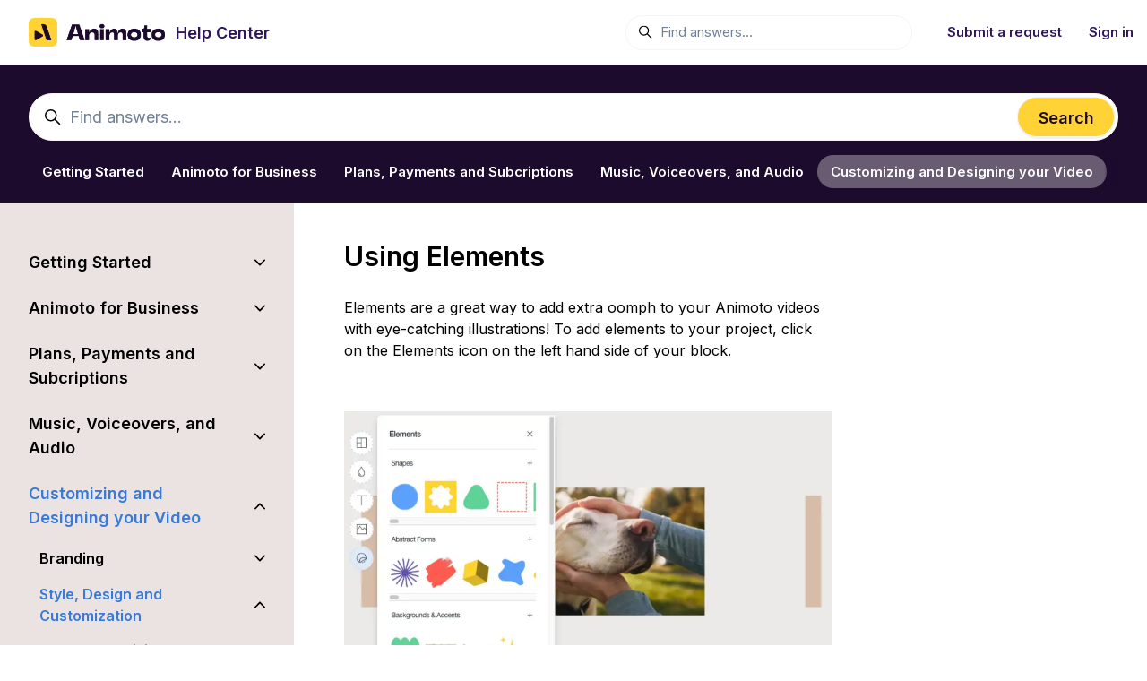

--- FILE ---
content_type: text/html; charset=utf-8
request_url: https://help.animoto.com/hc/en-us/articles/30199254228115-Using-Elements
body_size: 13509
content:
<!DOCTYPE html>
<html dir="ltr" lang="en-US">
<head>
  <meta charset="utf-8" />
  <!-- v26897 -->


  <title>Using Elements &ndash; Animoto Help</title>

  

  <meta name="description" content="Elements are a great way to add extra oomph to your Animoto videos with eye-catching illustrations! To add elements to your project,..." /><meta property="og:image" content="https://help.animoto.com/hc/theming_assets/01JHRAR8ZRFZKQ9CEA27QFSA6H" />
<meta property="og:type" content="website" />
<meta property="og:site_name" content="Animoto Help" />
<meta property="og:title" content="Using Elements" />
<meta property="og:description" content="Elements are a great way to add extra oomph to your Animoto videos with eye-catching illustrations! To add elements to your project, click on the Elements icon on the left hand side of your block. ..." />
<meta property="og:url" content="https://help.animoto.com/hc/en-us/articles/30199254228115-Using-Elements" />
<link rel="canonical" href="https://help.animoto.com/hc/en-us/articles/30199254228115-Using-Elements">
<link rel="alternate" hreflang="en-us" href="https://help.animoto.com/hc/en-us/articles/30199254228115-Using-Elements">
<link rel="alternate" hreflang="x-default" href="https://help.animoto.com/hc/en-us/articles/30199254228115-Using-Elements">

  <link rel="stylesheet" href="//static.zdassets.com/hc/assets/application-f34d73e002337ab267a13449ad9d7955.css" media="all" id="stylesheet" />
  <link rel="stylesheet" type="text/css" href="/hc/theming_assets/24614/1926046/style.css?digest=46032052620819">

  <link rel="icon" type="image/x-icon" href="/hc/theming_assets/01JHRAPB9CM0V3DXM8DBB5NF23">

    

  <meta content="width=device-width, initial-scale=1.0" name="viewport" />
<script type="text/javascript">window.Theme = Object.assign(window.Theme || {}, { assets: {}, locale: "en-us", signedIn: false });</script>
<script type="text/javascript" src="/hc/theming_assets/01J0KDA0WC52XDMJXR62BG1Q0G"></script>


<link rel="stylesheet" href="/hc/theming_assets/01J0KDA0N0KSSJTTRYEV691GCQ">
<link rel="stylesheet" href="/hc/theming_assets/01J0KDA0D3Y07FNSYXHR7HH3GR">
<link rel="stylesheet" href="https://use.fontawesome.com/releases/v6.4.0/css/all.css"><link rel="stylesheet" href="/hc/theming_assets/01J0KDA0MN5Z2Q4D329MFCFX5N"><link rel="stylesheet" href="https://cdn.jsdelivr.net/gh/fancyapps/fancybox@3.5.7/dist/jquery.fancybox.min.css">
<link rel="stylesheet" href="https://cdn.jsdelivr.net/npm/swiper@7.0.9/swiper-bundle.min.css">


<style id="settings-styles">
  
  
    
      
      .hero .svg-shape { fill: rgba(247, 244, 243, 1); }
      
      
  
</style>


<link rel="preconnect" href="https://fonts.googleapis.com">
<link rel="preconnect" href="https://fonts.gstatic.com" crossorigin><link href="https://fonts.googleapis.com/css2?family=Inter:wght@300;400;500;600;700;800&display=swap" rel="stylesheet">

  
</head>
<body class="">
  
  
  

  <a class="sr-only sr-only-focusable" tabindex="1" href="#page-container">
  Skip to main content
</a>

<div class="layout flex flex-1 flex-column layout--boxed" x-data="Widgets.mobileMenu">

  
  <header class="header relative shadow"
    x-data="Widgets.header({ isFixed: false, isSticky: false })"
    :class="{  }">

    <nav class="navbar container h-full" :class="{ 'text-header': isOpen }">

      
      <a href="/hc/en-us" class="navbar-brand mr-auto">
        <img class="block img-fluid z-100" id="logo" src="/hc/theming_assets/01JHRAR8ZRFZKQ9CEA27QFSA6H" alt="Animoto Help Help Center home page">
          <span class="navbar-tagline mx-3 white-space-no-wrap lg:font-size-lg">
              Help Center
            </span>
        </a>

      
      <button class="navbar-toggle ml-2 xl:hidden"
        x-ref="toggle"
        :aria-expanded="isOpen && 'true'"
        @click="toggle"
        @keydown.escape="toggle">
        <span></span>
        <span class="sr-only">Toggle navigation menu</span>
      </button>

      

      
      <div class="nav menu menu-standard menu-links-right xl:flex xl:align-items-center xl:font-size-md xl:font-medium xl:menu-expanded xl:justify-content-end"
        x-cloak
        x-show="isOpen"
        :class="{ 'text-header': isOpen }"
        x-transition:enter="transition-fast"
        x-transition:enter-start="opacity-0"
        x-transition:enter-end="opacity-100"
        x-transition:leave="transition-fast"
        x-transition:leave-start="opacity-100 text-header"
        x-transition:leave-end="opacity-0 text-header">

        
          <div class="search flex text-base mx-4 mb-4 flex-first xl:max-w-13 xl:flex-1 xl:mx-5 xl:mb-0" x-data="Widgets.search">
              
                <form role="search" class="form-field flex-1 mb-0" data-search="" action="/hc/en-us/search" accept-charset="UTF-8" method="get"><input type="hidden" name="utf8" value="&#x2713;" autocomplete="off" /><input type="search" name="query" id="query" placeholder="Find answers..." aria-label="Find answers..." /></form>
              
            <svg class="search-icon fill-current transition" xmlns="http://www.w3.org/2000/svg" viewBox="0 0 12 12" aria-hidden="true">
              <use xlink:href="#icon-search" />
            </svg>
          </div>
        

        
          <a class="nav-link header-link" href="/hc/en-us/requests/new">Submit a request</a>
        
          
        

        
          <a class="nav-link" rel="nofollow" data-auth-action="signin" title="Opens a dialog" role="button" href="/hc/en-us/signin?return_to=https%3A%2F%2Fhelp.animoto.com%2Fhc%2Fen-us%2Farticles%2F30199254228115-Using-Elements">
            Sign in
          </a>
        </div>

    </nav>
  </header> 





  <main role="main">
    
<div class="hero relative overflow-hidden bg-home bg-cover bg-center">

  
  <div class="relative container z-30 py-4">

    
    <div class="search search-lg relative  font-size-lg text-base my-4 mx-auto">
      <h2 class="sr-only">Search</h2>
        
          <form role="search" class="form-field mb-0" data-search="" data-instant="true" autocomplete="off" action="/hc/en-us/search" accept-charset="UTF-8" method="get"><input type="hidden" name="utf8" value="&#x2713;" autocomplete="off" /><input type="search" name="query" id="query" placeholder="Find answers..." autocomplete="off" aria-label="Find answers..." />
<input type="submit" name="commit" value="Search" /></form>
        
      <svg class="search-icon fill-current transition" xmlns="http://www.w3.org/2000/svg" viewBox="0 0 12 12" aria-hidden="true">
        <use xlink:href="#icon-search" />
      </svg>
    </div>

    
    <nav class="scroll-container mt-4">
      <div class="scroll-x"
        data-element="navigation"
        data-template="category-pills">
      </div>
    </nav>

  </div>

  
  

  
  <div class="absolute z-10 top-0 left-0 h-full w-full bg-hero"></div>

  
  

</div> 

<div class="container flex-1 -mb-6" id="page-container">
  <div class="row row-lg lg:h-full">

    <article class="col pb-6 lg:pt-4" itemscope itemtype="http://schema.org/Article">

      
      <div class="mb-5">
        <h1 title="Using Elements" itemprop="name">
          Using Elements
          
        </h1>

        
        <div class="flex hidden">
          <div class="media">
            
            

            
            
          </div>
        </div>

      </div>

      
      <section class="content article-content mb-6" itemprop="articleBody">

        
        <p><span id="docs-internal-guid-3bb5e82e-7fff-7482-3ded-f071c37da626">Elements are a great way to add extra oomph to your Animoto videos with eye-catching illustrations! To add elements to your project, click on the Elements icon on the left hand side of your block. </span></p>
<p>&nbsp;</p>
<p><span id="docs-internal-guid-24c687e9-7fff-40eb-1ad0-f8bc053fbe2e"><img src="/hc/article_attachments/38225352943635"></span></p>
<p><span id="docs-internal-guid-ffad2b31-7fff-2172-639c-fd443c94f1f3">Click on the + icon next to each category to browse the full library. Once you’ve found one you like, just drag and drop it right into your project!</span></p>
<p><img src="/hc/article_attachments/38225368744467" alt="Using Elements Gif 2.gif"></p>
<p><span id="docs-internal-guid-ce2b1b41-7fff-7efe-5245-6500a0b710ed">Once the element is added to the block, you can drag it anywhere to position it! Double click your element to open the menu that will allow you to change the color, position, opacity and to adjust the layer timing. </span></p>
<p>&nbsp;</p>
<p>&nbsp;</p>
<p>See also:</p>
<p><a class="search-result-link" href="https://help.animoto.com/hc/en-us/search/click?data=[base64]%3D%3D--136b8efc2304888367eb02b7941450a552c8caa6">Adjust the Timing of your Text and Elements</a></p>

        
        

        
        

        
        

      </section>

      
      

      
      
        
          <div class="py-4 my-4 text-center border-top border-bottom">
            <h4 class="font-medium">
              Was this article helpful?
            </h4>
            <div class="button-group mb-4" role="group">
              <button type="button" class="button button-outline-primary" data-auth-action="signin" aria-label="This article was helpful" aria-pressed="false">Yes</button>
              <button type="button" class="button button-outline-primary" data-auth-action="signin" aria-label="This article was not helpful" aria-pressed="false">No</button>
            </div>
            <span class="block text-gray-600 font-size-sm mb-4">0 out of 0 found this helpful</span>

            
            <p class="my-5">
              Have more questions? <a href="/hc/en-us/requests/new">Submit a request</a>
            </p>
          </div>
        
      

      
        <div
          class="my-6"
          data-element="article-navigation"
          data-template="article-navigation"
          data-next-title="Next article"
          data-previous-title="Previous article">
        </div>
      
      <footer class="row my-6">
        
          
  <section class="related-articles">
    
      <h2 class="related-articles-title">Related articles</h2>
    
    <ul>
      
        <li>
          <a href="/hc/en-us/related/click?data=[base64]%3D--82708021f746cda5b8742d91c5dbf8191cf1dfaa" rel="nofollow">Adjust the Timing of your Text and Elements</a>
        </li>
      
        <li>
          <a href="/hc/en-us/related/click?data=[base64]%3D%3D--b0d3b2b521456be5ac5dcc4254916c8d82db35fe" rel="nofollow">Change Aspect Ratio</a>
        </li>
      
        <li>
          <a href="/hc/en-us/related/click?data=[base64]%3D%3D--a6ae70c528c1e07b499697847e2600ee22e821a2" rel="nofollow">Manage My Plan and Subscription Settings</a>
        </li>
      
        <li>
          <a href="/hc/en-us/related/click?data=[base64]%3D--e7cf21e340fb7086598b38a20d6918ca68788d40" rel="nofollow">Text Styles</a>
        </li>
      
        <li>
          <a href="/hc/en-us/related/click?data=[base64]" rel="nofollow">Adding Text to a Slideshow Video (Animoto Memories - legacy tool)</a>
        </li>
      
    </ul>
  </section>


        
        
          <div data-recent-articles></div>
        
      </footer>

      
      

    </article>

    
    <aside class="relative sidebar flex-first lg:col lg:max-w-13 lg:mr-6 lg:py-4 lg:bg-gray-100">

      
      
          <div
            data-element="navigation"
            data-template="article-list">
          </div>
        </aside>

    
    <aside class="md:col md:max-w-13" x-data="{ tableOfContents: false }">
      <div :class="{ 'sticky top-0': tableOfContents }" @table-of-contents:render.camel="tableOfContents = $event.target.children.length > 0">

        
          <div
            class="hidden lg:block"
            data-element="table-of-contents"
            data-template="sidebar-table-of-contents"
            data-selector=".content h2">
          </div>
        </div>
    </aside>

  </div> 
</div> 


      <div
        data-element="template"
        data-template="call-to-action">
      </div>
    <script type="text/javascript">document.documentElement.classList.add('article-page', 'article-' + 30199254228115)</script>




  <script type="text/template" id="tmpl-article-navigation">
    <% if (previousArticle || nextArticle) { %>
      <div class="row">
        <% if (previousArticle) { %>
          <div class="sm:col">
            <% if (previousTitle) { %>
              <h4 class="mb-2"><%= previousTitle %></h4>
            <% } %>
            <a href="<%= previousArticle.html_url %>"><%= previousArticle.title %></a>
          </div>
        <% } %>
        <% if (nextArticle) { %>
          <div class="sm:col text-right<% if (!previousArticle) { %> sm:col-offset-6<% } %>">
            <% if (nextTitle) { %>
              <h4 class="mb-2"><%= nextTitle %></h4>
            <% } %>
            <a href="<%= nextArticle.html_url %>"><%= nextArticle.title %></a>
          </div>
        <% } %>
      </div>
    <% } %>
  </script>

        
        <script type="text/template" id="tmpl-sidebar-table-of-contents">
          <% if (allItems.length > 1) { %>
            <div
              class="sticky top-0 pt-4 -mt-4"
              data-spy="scroll"
              data-offset="20px">
              <h3 class="font-size-lg mt-6">
                
                  In this article
                
              </h3>
              <ol class="nav nav-pills flex-column font-size-md flex-no-wrap" x-data="scrollableElement">
                <% allItems.forEach(function(item) { %>
                  <li class="nav-item">
                    <a class="nav-link border-radius" href="<%= item.html_url %>">
                      <%= item.name %>
                    </a>
                  </li>
                <% }); %>
              </ol>
            </div>
          <% } %>
        </script>
      
    
  
  




  </main>

    
  <footer class="footer mt-6" id="footer">

    

    <div class="container py-7">

      <nav class="nav font-size-md">

        
          <a class="nav-link" href="https://www.facebook.com/Animoto/" target="_blank">
            <svg class="svg-icon fill-current" xmlns="http://www.w3.org/2000/svg" viewBox="0 0 12 12" aria-hidden="true">
              <path d="M6 0a6 6 0 01.813 11.945V7.63h1.552l.244-1.585H6.812v-.867c0-.658.214-1.242.827-1.242h.985V2.55c-.173-.024-.538-.075-1.23-.075-1.444 0-2.29.767-2.29 2.513v1.055H3.618v1.585h1.484v4.304A6.001 6.001 0 016 0z"></path>
            </svg>
          </a>
        
          <a class="nav-link" href="https://x.com/animoto" target="_blank">
            <svg class="svg-icon fill-current" xmlns="http://www.w3.org/2000/svg" viewBox="0 0 24 24" aria-hidden="true">
              <path d="M14.095479,10.316482L22.286354,1h-1.940718l-7.115352,8.087682L7.551414,1H1l8.589488,12.231093L1,23h1.940717  l7.509372-8.542861L16.448587,23H23L14.095479,10.316482z M11.436522,13.338465l-0.871624-1.218704l-6.924311-9.68815h2.981339  l5.58978,7.82155l0.867949,1.218704l7.26506,10.166271h-2.981339L11.436522,13.338465z"/>
            </svg>
          </a>
        
          <a class="nav-link" href="https://www.linkedin.com/company/animoto" target="_blank">
            <svg class="svg-icon fill-current" xmlns="http://www.w3.org/2000/svg" viewBox="0 0 12 12" aria-hidden="true">
              <path d="M10.8 0A1.2 1.2 0 0112 1.2v9.6a1.2 1.2 0 01-1.2 1.2H1.2A1.2 1.2 0 010 10.8V1.2A1.2 1.2 0 011.2 0h9.6zM8.09 4.356a1.87 1.87 0 00-1.598.792l-.085.133h-.024v-.783H4.676v5.727h1.778V7.392c0-.747.142-1.47 1.068-1.47.913 0 .925.854.925 1.518v2.785h1.778V7.084l-.005-.325c-.05-1.38-.456-2.403-2.13-2.403zm-4.531.142h-1.78v5.727h1.78V4.498zm-.89-2.846a1.032 1.032 0 100 2.064 1.032 1.032 0 000-2.064z"></path>
            </svg>
          </a>
        
          <a class="nav-link" href="https://www.instagram.com/animoto/" target="_blank">
            <svg class="svg-icon fill-current" xmlns="http://www.w3.org/2000/svg" viewBox="0 0 448 512" aria-hidden="true">
              <path d="M224.1 141c-63.6 0-114.9 51.3-114.9 114.9s51.3 114.9 114.9 114.9S339 319.5 339 255.9 287.7 141 224.1 141zm0 189.6c-41.1 0-74.7-33.5-74.7-74.7s33.5-74.7 74.7-74.7 74.7 33.5 74.7 74.7-33.6 74.7-74.7 74.7zm146.4-194.3c0 14.9-12 26.8-26.8 26.8-14.9 0-26.8-12-26.8-26.8s12-26.8 26.8-26.8 26.8 12 26.8 26.8zm76.1 27.2c-1.7-35.9-9.9-67.7-36.2-93.9-26.2-26.2-58-34.4-93.9-36.2-37-2.1-147.9-2.1-184.9 0-35.8 1.7-67.6 9.9-93.9 36.1s-34.4 58-36.2 93.9c-2.1 37-2.1 147.9 0 184.9 1.7 35.9 9.9 67.7 36.2 93.9s58 34.4 93.9 36.2c37 2.1 147.9 2.1 184.9 0 35.9-1.7 67.7-9.9 93.9-36.2 26.2-26.2 34.4-58 36.2-93.9 2.1-37 2.1-147.8 0-184.8zM398.8 388c-7.8 19.6-22.9 34.7-42.6 42.6-29.5 11.7-99.5 9-132.1 9s-102.7 2.6-132.1-9c-19.6-7.8-34.7-22.9-42.6-42.6-11.7-29.5-9-99.5-9-132.1s-2.6-102.7 9-132.1c7.8-19.6 22.9-34.7 42.6-42.6 29.5-11.7 99.5-9 132.1-9s102.7-2.6 132.1 9c19.6 7.8 34.7 22.9 42.6 42.6 11.7 29.5 9 99.5 9 132.1s2.7 102.7-9 132.1z"></path>
            </svg>
          </a>
        
          <a class="nav-link" href="https://www.youtube.com/user/animoto" target="_blank">
            <svg class="svg-icon fill-current" xmlns="http://www.w3.org/2000/svg" viewBox="0 0 576 512" aria-hidden="true">
              <path d="M549.655 124.083c-6.281-23.65-24.787-42.276-48.284-48.597C458.781 64 288 64 288 64S117.22 64 74.629 75.486c-23.497 6.322-42.003 24.947-48.284 48.597-11.412 42.867-11.412 132.305-11.412 132.305s0 89.438 11.412 132.305c6.281 23.65 24.787 41.5 48.284 47.821C117.22 448 288 448 288 448s170.78 0 213.371-11.486c23.497-6.321 42.003-24.171 48.284-47.821 11.412-42.867 11.412-132.305 11.412-132.305s0-89.438-11.412-132.305zm-317.51 213.508V175.185l142.739 81.205-142.739 81.201z"></path>
            </svg>
          </a>
        </nav>

      
        <div
          class="fixed bottom-0 left-0"
          data-element="back-to-top"
          data-template="back-to-top-link"
          data-threshold="250px">
        </div>
      </div>
  </footer> 

</div> 


<script type="text/javascript" src="/hc/theming_assets/01J0KDA09ZN7YFKD7MMP7NVQA3" defer></script>
<script type="text/javascript" src="/hc/theming_assets/01JHRAV71360664PJGGN5G7J9P" defer></script>
<script type="text/javascript" src="/hc/theming_assets/01J0KDA0FK32FF4VDMXDDZSVRH" defer></script>
<script type="text/javascript" src="/hc/theming_assets/01J0KDA0YWZ4Q2JPM9EHVK33YB" defer></script>
<script type="text/javascript" src="https://cdn.jsdelivr.net/combine/npm/alpinejs@3.13.0/dist/cdn.min.js,npm/jquery@3.5.1/dist/jquery.min.js,gh/fancyapps/fancybox@3.5.7/dist/jquery.fancybox.min.js,npm/plyr@~3.6.4/dist/plyr.polyfilled.min.js,npm/swiper@7.0.9/swiper-bundle.min.js" defer>
</script>
<script type="text/javascript" src="/hc/theming_assets/01J0KDA01A31THQQ5WR6EX621N" defer></script><script type="text/javascript" src="/hc/theming_assets/01J0KD9ZNS51XRQ05C3RJ4WHVK" defer></script><script type="text/javascript" src="/hc/theming_assets/01J0KD9ZN6G73N5ZP61CP18PBZ" defer></script><script type="text/javascript" src="/hc/theming_assets/01J0KDA144822HREANSJ286SN6" defer></script><script type="text/javascript" src="/hc/theming_assets/01J0KDA00CN2HNMPZREFP29QHP" defer></script><script type="text/javascript" src="/hc/theming_assets/01J0KDA10S6ZKRRPZNYCMQ4S3K" defer></script>


      <script type="text/template" id="tmpl-popular-keywords">
        <div class="flex flex-first flex-wrap my-5 justify-content-center"
          x-data="Widgets.popularKeywords"
          x-init="parseKeywords('<%= keywords %>')">
            <p class="font-semibold m-1">
                Popular searches:
              </p>
          <div class="flex flex-wrap align-items-center">
            <template x-for="(keyword, index) in keywords" :key="index">
              <div class="flex align-items-center m-1">
                <a class="inline-block text-inherit hover:text-inherit"
                  :href="keyword.html_url"
                  :title="keyword.title"
                  x-text="keyword.title">
                </a><span x-show="index !== keywords.length - 1">,</span>
              </div>
            </template>
          </div>
        </div>
      </script>
    

    <script type="text/template" id="tmpl-call-to-action">
      <div class="cta relative mt-6 -mb-6 bg-center bg-cover" style="background-image: url('/hc/theming_assets/01J0KDA9W1XRC60YMQTFG4QTD4')">
        <div class="container relative z-10 py-6">
          <div class="max-w-lg mx-auto text-center">
            
              <h3 class="h2 md:font-size-3xl">
                
                  Can&#39;t find what you&#39;re looking for?
                
              </h3>
            
            
              <p class="font-size-lg">
                
                  Submit a request to the Animoto team
                
              </p>
            
            <a class="button button-primary button-lg my-4" href="/hc/en-us/requests/new">
              
                Submit a request
              
            </a>
          </div>
        </div>
        <div class="absolute-top left-0 z-0 w-full h-full cta"></div>
      </div>
    </script>
  
    <script type="text/template" id="tmpl-back-to-top-link">
      <button class="flex button button-outline button-sm bg-white p-3 m-4">
        <span class="sr-only">Return to top</span>
        <svg class="fill-current" width="20" height="20" xmlns="http://www.w3.org/2000/svg" viewBox="0 0 100 100" aria-hidden="true">
          <polygon points="12.4,40.1 25.8,53.6 40.5,38.8 40.5,97.5 59.5,97.5 59.5,38.8 74.2,53.6 87.6,40.1 50,2.5" />
        </svg>
      </button>
    </script>
  
<svg xmlns="http://www.w3.org/2000/svg" class="hidden">
  <symbol id="icon-search">
    <circle cx="4.5" cy="4.5" r="4" fill="none" stroke="currentColor"/>
    <path stroke="currentColor" stroke-linecap="round" d="M11 11L7.5 7.5"/>
  </symbol>
  <symbol id="icon-lock">
    <rect width="12" height="9" x="2" y="7" fill="currentColor" rx="1" ry="1"/>
    <path fill="none" stroke="currentColor" d="M4.5 7.5V4a3.5 3.5 0 017 0v3.5"/>
  </symbol>
  <symbol id="icon-star">
    <polygon points="213 325 81 405 116 255 0 154 153 141 213 0 273 141 426 154 310 255 345 405"></polygon>
  </symbol>
  <symbol id="icon-chevron-down">
    <path fill="none" stroke="currentColor" stroke-linecap="round" d="M3 4.5l2.6 2.6c.2.2.5.2.7 0L9 4.5"/>
  </symbol>
  <symbol id="icon-agent">
    <path fill="currentColor" d="M6 0C2.7 0 0 2.7 0 6s2.7 6 6 6 6-2.7 6-6-2.7-6-6-6zm0 2c1.1 0 2 .9 2 2s-.9 2-2 2-2-.9-2-2 .9-2 2-2zm2.3 7H3.7c-.3 0-.4-.3-.3-.5C3.9 7.6 4.9 7 6 7s2.1.6 2.6 1.5c.1.2 0 .5-.3.5z"/>
  </symbol>

  
    <symbol id="shape-curve"><path d="M0,0 C16.6666667,66 33.3333333,98 50,98 C66.6666667,98 83.3333333,66 100,0 L100,100 L0,100 L0,0 Z"></path></symbol>
  
    <symbol id="shape-none"></symbol>
  </svg>

<script type="text/javascript">
  Theme.assets['notification'] = "/hc/theming_assets/01JHRAV6VDY23WYFPAD8YQ5M2W";
  Theme.alternativeLocales = [];

  </script>






<script type="text/template" id="tmpl-category-pills">
  <% var categories = (categories.length === 1 && sections.length) ? sections : categories; %>
  <ul class="nav nav-pills text-primary-inverse font-size-md flex-no-wrap white-space-no-wrap">
    <% categories.forEach(function(category) { %>
      <li class="nav-item font-medium">
        <a class="nav-link border-radius <% if (category.isActive) { %>bg-secondary text-secondary-inverse hover:text-secondary-inverse<% } else { %>text-primary-inverse hover:text-primary-inverse<% } %>" href="<%= category.html_url %>">
          <%= category.name %>
        </a>
      </li>
    <% }); %>
  </ul>
</script>


<script type="text/template" id="tmpl-article-list">
  <div class="border-top border-bottom lg:border-transparent my-5" x-data="toggle({ isOpen: false })" @collapse:show.stop="open" @collapse:hide.stop="close">

    
    <h3 class="flex align-items-center justify-content-between my-4 font-size-lg cursor-pointer lg:hidden" data-toggle="collapse" data-target="#sidebar-article-navigation" aria-controls="sidebar-article-navigation" aria-expanded="false">
      Categories
      <svg class="fill-current pointer-events-none ml-3" :class="isOpen && 'rotate-180'" width="14px" viewBox="0 0 40 20" xmlns="http://www.w3.org/2000/svg">
        <path d="M20,19.5 C19.4,19.5 18.9,19.3 18.4,18.9 L1.4,4.9 C0.3,4 0.2,2.4 1.1,1.4 C2,0.3 3.6,0.2 4.6,1.1 L20,13.8 L35.5,1.1 C36.6,0.2 38.1,0.4 39,1.4 C39.9,2.5 39.7,4 38.7,4.9 L21.7,18.9 C21.1,19.3 20.5,19.5 20,19.5 Z" fill-rule="nonzero"></path>
      </svg>
    </h3>

    <div class="collapse lg:expand lg:flex-column" id="sidebar-article-navigation">
      <ul class="list-unstyled font-size-lg w-full">
        <% categories.forEach(function(category, index) { %>
          <li class="font-semibold" x-data="toggle({ isOpen: <%= !!category.isActive %> })" @collapse:show.stop="open" @collapse:hide.stop="close">

            
            <div class="flex justify-content-between align-items-center">
              <a class="flex-1 py-3 text-inherit" :class="{ 'text-inherit': !isOpen }" href="<%= category.html_url %>">
                <%= category.name %>
              </a>
              <button class="p-2 ml-1 not-a-button border-radius transition cursor-pointer hover:bg-gray-200 hidden lg:block" :class="{ 'is-active': isOpen }" :aria-expanded="isOpen" data-toggle="collapse" data-target="#category-<%= category.id %>">
                <svg class="text-inherit fill-current pointer-events-none" :class="{ 'rotate-180': isOpen }" width="12px" height="12px" viewBox="0 0 324 190" xmlns="http://www.w3.org/2000/svg" aria-hidden="true">
                  <path d="M162,190 C156,190 150,187 146,183 L7,38 C-2,29 -2,15 7,7 C16,-2 30,-2 39,7 L162,135 L285,7 C293,-2 308,-2 317,7 C326,15 326,29 317,38 L178,183 C174,187 168,190 162,190 Z"></path>
                </svg>
              </button>
            </div>

            <div class="hidden lg:block">
              
              <%= partial('partial-article-list-sections', {
                id: 'category-' + category.id,
                parentId: '#sidebar-article-navigation',
                sections: category.sections,
                activeCategoryId: activeCategoryId,
                activeSectionId: activeSectionId,
                activeArticleId: activeArticleId,
                partial: partial
              }) %>
            </div>
          </li>
        <% }); %>
      </ul>
    </div>
  </div>
</script>


<script type="text/template" id="tmpl-section-list">
  <% var maxSections =  5 %>
  <div class="border-top border-bottom lg:border-transparent my-5" x-data="toggle({ isOpen: false })" @collapse:show.stop="open" @collapse:hide.stop="close">

    
    <h3 class="flex align-items-center justify-content-between my-4 font-size-lg cursor-pointer lg:hidden" data-toggle="collapse" data-target="#sidebar-section-navigation" aria-controls="sidebar-section-navigation" aria-expanded="false">
      Toggle navigation menu
      <svg class="fill-current pointer-events-none ml-3" :class="isOpen && 'rotate-180'" width="14px" viewBox="0 0 40 20" xmlns="http://www.w3.org/2000/svg">
        <path d="M20,19.5 C19.4,19.5 18.9,19.3 18.4,18.9 L1.4,4.9 C0.3,4 0.2,2.4 1.1,1.4 C2,0.3 3.6,0.2 4.6,1.1 L20,13.8 L35.5,1.1 C36.6,0.2 38.1,0.4 39,1.4 C39.9,2.5 39.7,4 38.7,4.9 L21.7,18.9 C21.1,19.3 20.5,19.5 20,19.5 Z" fill-rule="nonzero"></path>
      </svg>
    </h3>

    <div class="collapse lg:expand lg:flex-column" id="sidebar-section-navigation">
      <ul class="list-unstyled m-0 py-2">
        <% categories.forEach(function(category, index) { %>
          <li class="mb-4">
            <a class="font-bold font-size-lg <% if (category.isActive) { %>text-primary<% } else { %>text-inherit<% } %> hidden lg:block" href="<%= category.html_url %>">
              <%= category.name %>
            </a>
            <% if (category.isActive) { %>
              <%= partial('partial-section-list-sections', { parent: category, sections: category.sections, maxSections: maxSections, partial: partial }) %>
            <% } %>
          </li>
        <% }); %>
      </ul>
    </div>
  </div>
</script>


<script type="text/template" id="tmpl-category-list">
  <div class="list-unstyled my-4 border-top border-bottom md:my-5 lg:border-transparent" x-data="toggle({ isOpen: false })" @collapse:show.stop="open" @collapse:hide.stop="close">

    
    <h3 class="flex align-items-center justify-content-between my-4 font-size-lg cursor-pointer lg:hidden" data-toggle="collapse" data-target="#sidebar-category-navigation" aria-controls="sidebar-category-navigation" aria-expanded="false">
      Categories
      <svg class="fill-current pointer-events-none ml-3" :class="isOpen && 'rotate-180'" width="14px" viewBox="0 0 40 20" xmlns="http://www.w3.org/2000/svg">
        <path d="M20,19.5 C19.4,19.5 18.9,19.3 18.4,18.9 L1.4,4.9 C0.3,4 0.2,2.4 1.1,1.4 C2,0.3 3.6,0.2 4.6,1.1 L20,13.8 L35.5,1.1 C36.6,0.2 38.1,0.4 39,1.4 C39.9,2.5 39.7,4 38.7,4.9 L21.7,18.9 C21.1,19.3 20.5,19.5 20,19.5 Z" fill-rule="nonzero"></path>
      </svg>
    </h3>

    <div class="collapse lg:expand lg:flex-column" id="sidebar-category-navigation">
      <h3 class="font-size-lg mt-2 hidden lg:block">
        <a class="text-inherit" href="/hc/en-us">
          Categories
        </a>
      </h3>
      <ul class="list-unstyled font-size-md">
        <% categories.forEach(function(category) { %>
          <li>
            <a class="block py-2 text-inherit<% if (category.isActive) { %> font-semibold<% } %>" href="<%= category.html_url %>">
              <%= category.name %>
            </a>
          </li>
        <% }); %>
      </ul>
    </div>
  </div>
</script>




<script type="text/template" id="tmpl-partial-article-list-sections">
  <% if (sections.length) { %>
    <ul class="list-none pl-3 mb-0 font-size-base collapse" id="<%= id %>" :class="{ 'is-visible': isOpen }" data-parent="<%= parentId %>">
      <% sections.forEach(function(section) { %>
        <li class="font-medium" x-data="toggle({ isOpen: <%= !!section.isActive %> })" @collapse:show.stop="open" @collapse:hide.stop="close">

          
          <div class="flex justify-content-between align-items-center">
            <a class="flex-1 py-2 text-inherit font-semibold" :class="{ 'text-inherit': !isOpen }" href="<%= section.html_url %>">
              <%= section.name %>
            </a>
            <button class="p-2 ml-1 not-a-button border-radius transition cursor-pointer hover:bg-gray-200" :class="{ 'is-active': isOpen }" :aria-expanded="isOpen" data-toggle="collapse" data-target="#section-<%= section.id %>">
              <svg class="text-inherit fill-current pointer-events-none" :class="{ 'rotate-180': isOpen }" width="12px" height="12px" viewBox="0 0 324 190" xmlns="http://www.w3.org/2000/svg" aria-hidden="true">
                <path d="M162,190 C156,190 150,187 146,183 L7,38 C-2,29 -2,15 7,7 C16,-2 30,-2 39,7 L162,135 L285,7 C293,-2 308,-2 317,7 C326,15 326,29 317,38 L178,183 C174,187 168,190 162,190 Z"></path>
              </svg>
            </button>
          </div>

          
          <%= partial('partial-article-list-sections', {
            id: 'section-' + section.id,
            parentId: '#' + id,
            sections: section.sections,
            activeCategoryId: activeCategoryId,
            activeSectionId: activeSectionId,
            activeArticleId: activeArticleId,
            partial: partial
          }) %>

          
          <% if (section.articles.length) { %>
            <ul class="list-none font-size-md pl-0 mb-0 collapse" :class="{ 'is-visible': isOpen }" id="section-<%= section.id %>" data-parent="#<%= id %>">
              <% section.articles.forEach(function(article) { %>
                <li>
                  <a class="block px-3 py-2 text-inherit border-radius transition<% if (article.isActive) { %> bg-gray-100<% } %>" href="<%= article.html_url %>">
                    <%= article.title %>
                  </a>
                </li>
              <% }); %>
            </ul>
          <% } %>

        </li>
      <% }); %>
    </ul>
  <% } %>
</script>


<script type="text/template" id="tmpl-partial-section-list-sections">
  <% var isSubsection = parent.hasOwnProperty('parent_section_id') %>
  <% if (sections.length) { %>
    <ul class="list-unstyled <% if (isSubsection) { %>pl-3 mb-0<% } else { %>py-2 lg:px-4 lg:my-4 lg:bg-gray-200 lg:border-radius<% } %>">
      <% sections.slice(0, maxSections).forEach(function(section) { %>
        <li class="font-size-lg lg:font-size-md">
          <a class="block py-2 text-inherit<% if (section.isActive) { %> text-primary lg:text-inherit lg:font-semibold<% } %>" href="<%= section.html_url %>">
            <%= section.name %>
          </a>
          <%= partial('partial-section-list-sections', { parent: section, sections: section.sections, maxSections: maxSections, partial: partial }) %>
        </li>
      <% }); %>
      <% if (sections.length > maxSections) { %>
        <li>
          <a class="block py-2 text-inherit" href="<%= parent.html_url %>">
            See more
          </a>
        </li>
      <% } %>
    </ul>
  <% } %>
</script>


  <!-- / -->

  
  <script src="//static.zdassets.com/hc/assets/en-us.bbb3d4d87d0b571a9a1b.js"></script>
  

  <script type="text/javascript">
  /*

    Greetings sourcecode lurker!

    This is for internal Zendesk and legacy usage,
    we don't support or guarantee any of these values
    so please don't build stuff on top of them.

  */

  HelpCenter = {};
  HelpCenter.account = {"subdomain":"animoto","environment":"production","name":"Animoto"};
  HelpCenter.user = {"identifier":"da39a3ee5e6b4b0d3255bfef95601890afd80709","email":null,"name":"","role":"anonymous","avatar_url":"https://assets.zendesk.com/hc/assets/default_avatar.png","is_admin":false,"organizations":[],"groups":[]};
  HelpCenter.internal = {"asset_url":"//static.zdassets.com/hc/assets/","web_widget_asset_composer_url":"https://static.zdassets.com/ekr/snippet.js","current_session":{"locale":"en-us","csrf_token":"hc:hcobject:server:rS2WOChdWN22A9Z7T1eJjgQk4wDyLpcut1zQ4spfb0pMdbkRb5bfcKYsac6d8a3yMzJ1WdLZkAz70nNXuNN3XA","shared_csrf_token":null},"usage_tracking":{"event":"article_viewed","data":"[base64]--850a7e98fdb7682c97d56cce776485645e3b922f","url":"https://help.animoto.com/hc/activity"},"current_record_id":"30199254228115","current_record_url":"/hc/en-us/articles/30199254228115-Using-Elements","current_record_title":"Using Elements","current_text_direction":"ltr","current_brand_id":1926046,"current_brand_name":"Animoto","current_brand_url":"https://animoto.zendesk.com","current_brand_active":true,"current_path":"/hc/en-us/articles/30199254228115-Using-Elements","show_autocomplete_breadcrumbs":true,"user_info_changing_enabled":false,"has_user_profiles_enabled":false,"has_end_user_attachments":true,"user_aliases_enabled":false,"has_anonymous_kb_voting":false,"has_multi_language_help_center":true,"show_at_mentions":false,"embeddables_config":{"embeddables_web_widget":false,"embeddables_help_center_auth_enabled":false,"embeddables_connect_ipms":false},"answer_bot_subdomain":"static","gather_plan_state":"subscribed","has_article_verification":false,"has_gather":true,"has_ckeditor":true,"has_community_enabled":false,"has_community_badges":false,"has_community_post_content_tagging":false,"has_gather_content_tags":false,"has_guide_content_tags":true,"has_user_segments":true,"has_answer_bot_web_form_enabled":false,"has_garden_modals":false,"theming_cookie_key":"hc-da39a3ee5e6b4b0d3255bfef95601890afd80709-2-preview","is_preview":false,"has_search_settings_in_plan":true,"theming_api_version":3,"theming_settings":{"color_primary":"rgba(28, 11, 45, 1)","color_primary_inverse":"rgba(255, 255, 255, 1)","color_secondary":"rgba(104, 92, 115, 1)","color_secondary_inverse":"rgba(255, 255, 255, 1)","color_tertiary":"rgba(255, 211, 53, 1)","color_tertiary_inverse":"rgba(28, 11, 45, 1)","color_heading":"rgba(0, 0, 0, 1)","color_text":"rgba(0, 0, 0, 1)","color_link":"rgba(55, 122, 215, 1)","color_border":"rgba(247, 244, 243, 1)","color_outline":"rgba(234, 227, 225, 1)","color_gray_100":"rgba(234, 227, 225, 1)","color_gray_200":"rgba(247, 244, 243, 1)","color_gray_600":"rgba(28, 11, 45, 1)","bg_color":"rgba(255, 255, 255, 1)","heading_font":"'Inter', -apple-system, BlinkMacSystemFont, 'Segoe UI', Helvetica, Arial, sans-serif","text_font":"'Inter', -apple-system, BlinkMacSystemFont, 'Segoe UI', Helvetica, Arial, sans-serif","base_font_size":"16px","favicon":"/hc/theming_assets/01JHRAPB9CM0V3DXM8DBB5NF23","logo":"/hc/theming_assets/01JHRAR8ZRFZKQ9CEA27QFSA6H","logo_height":"32px","tagline":"Help Center","homepage_background_image":"/hc/theming_assets/01J0KDA2XKA55YSR4NZ65B00YZ","community_background_image":"/hc/theming_assets/01J0KDA3HN0THR468MWVWHHQQA","content_block_1_image":"/hc/theming_assets/01JHRC9266QKQ8X50QK8R9M1RD","content_block_2_image":"/hc/theming_assets/01JHRC9D0NG77D1QJQQ5GTC4Q3","content_block_3_image":"/hc/theming_assets/01JHRC9RF7BYWZCBKVMHMS88PS","content_block_4_image":"/hc/theming_assets/01JHRC9WD9AYYDE17HC2DJEJTE","content_block_5_image":"/hc/theming_assets/01JHRCAQSEMFTPGXB5GW1ZM7RG","content_block_6_image":"/hc/theming_assets/01JHRCA29FRXNAZB83E3VM4QBY","content_block_7_image":"/hc/theming_assets/01JHRCBGZJ27D2HSC8VHD7NH7W","content_block_8_image":"/hc/theming_assets/01JHRCBRZ87FKF14K18HZESTSB","custom_block_1_image":"/hc/theming_assets/01J0KDA6THETMQCVZR5W1R1DM2","custom_block_2_image":"/hc/theming_assets/01J0KDA75Z8ZMEKVK6E88X1FDR","custom_block_3_image":"/hc/theming_assets/01J0KDA7MHRSTKJWPQFR5FKGT5","custom_block_4_image":"/hc/theming_assets/01J0KDA80R0WYP6ASWFBC4WBQF","contact_block_1_image":"/hc/theming_assets/01J0KDA8C91399KGXGVENRG0E3","contact_block_2_image":"/hc/theming_assets/01J0KDA8P2J6ZPVAC292ET2RKY","contact_block_3_image":"/hc/theming_assets/01J0KDA91KSVQARN3VBQFMC8FX","contact_block_4_image":"/hc/theming_assets/01J0KDA9D0C54V5CHH5RJ9JJKP","cta_block_image":"/hc/theming_assets/01J0KDA9W1XRC60YMQTFG4QTD4","header_search_style":"inline","instant_search":true,"scoped_kb_search":false,"scoped_community_search":true,"search_placeholder":"Find answers...","search_translucent":false,"show_search_button":true,"header_layout":"links-right","fixed_header":false,"sticky_header":false,"nav_style":"standard","nav_breakpoint":"xl","full_width_header":false,"header_height":"72px","color_header_link":"rgba(47, 21, 89, 1)","color_header_link_fixed":"rgba(0, 0, 0, 1)","bg_color_header":"rgba(255, 255, 255, 1)","header_link_1_text":"","header_link_1_url":"","header_link_2_text":"","header_link_2_url":"","header_link_3_text":"","header_link_3_url":"","show_submit_a_request_link":true,"category_dropdown_style":"none","notification_location":"none","notification_content":"notification_content","color_notification":"#fff","bg_color_notification":"rgba(218, 102, 89, 1)","back_to_top_link_style":"standard","boxed_layout":true,"bg_color_boxed":"rgba(255, 255, 255, 1)","hero_heading":"How can we help?","color_hero_heading":"rgba(255, 255, 255, 1)","hero_text":"Search our Help Center, or browse below","color_hero_text":"rgba(255, 255, 255, 1)","hero_image_style":"standard","bg_color_hero":"rgba(28, 11, 45, 1)","bg_color_secondary_hero":"rgba(28, 11, 45, 1)","bg_gradient_hero":"linear","hero_content_alignment":"center","hero_element_shape":"curve","popular_keywords_style":"links","popular_keywords_heading":"Popular searches:","popular_keywords":"Choosing a template, clickable call-to-action button, add my branding, using Animoto on mobile browsers , using Animoto in other languages","promoted_videos_heading":"Popular videos","promoted_video_ids":"3aoHdt6FrvQ, CWGB_B2bv18, RE1A62fk_AY, EhsUP4gxQsI","recent_activity":"none","custom_block_style":"none","color_custom_blocks":"white","bg_color_custom_blocks":"rgba(246, 251, 255, 1)","custom_blocks_heading":"","number_custom_blocks":"4","number_custom_block_columns":"4","custom_block_alignment":"center","custom_block_image_height":"72px","custom_block_1_title":"Getting started","custom_block_1_description":"Discover everything you need to know to start your journey","custom_block_1_url":"#","custom_block_2_title":"Community","custom_block_2_description":"Share knowledge with other users in our community forum","custom_block_2_url":"/hc/en-us/community/topics","custom_block_3_title":"Submit a request","custom_block_3_description":"Get in touch with our helpful customer service team","custom_block_3_url":"/hc/en-us/requests/new","custom_block_4_title":"Announcements","custom_block_4_description":"Keep up to date with the latest information","custom_block_4_url":"#","content_block_style":"1-boxes","color_content_blocks":"white","bg_color_content_blocks":"rgba(247, 244, 243, 1)","content_blocks_heading":"","number_content_block_columns":"4","content_block_alignment":"center","content_block_image_height":"110px","article_list_style":"2-unstyled","article_list_columns":"2","article_list_excerpt":72,"promoted_article_style":"icon","promoted_article_list_style":"3-bordered","promoted_article_list_position":"after","promoted_articles_heading":"Promoted articles","promoted_article_list_columns":"2","promoted_articles_alignment":"left","promoted_article_list_excerpt":0,"contact_block_style":"none","color_contact_blocks":"primary","contact_blocks_heading":"Get in touch","number_contact_blocks":"3","number_contact_block_columns":"3","contact_block_image_height":"36px","contact_block_1_title":"Message us","contact_block_1_description":"Start a conversation with our team and get the answers you need","contact_block_1_url":"#","contact_block_2_title":"Call us","contact_block_2_description":"Give us a call at 1 (800) 111-2222 8:30am - 5:30pm PST Monday to Friday","contact_block_2_url":"tel:18001112222","contact_block_3_title":"Follow us","contact_block_3_description":"Stay up to date with the latest news and information","contact_block_3_url":"https://www.twitter.com","contact_block_4_title":"Subscribe","contact_block_4_description":"Discover video tutorials covering a variety of topics","contact_block_4_url":"https://www.youtube.com","cta_style":"banner","cta_location":"all","cta_element_heading":"Can't find what you're looking for?","color_heading_cta":"rgba(0, 0, 0, 1)","cta_element_body":"Submit a request to the Animoto team","color_text_cta":"rgba(0, 0, 0, 1)","cta_element_link_text":"","bg_color_cta":"rgba(247, 244, 243, 1)","category_sidebar":"section-list","section_sidebar":"article-list","show_follow_section":true,"article_metadata":"none","show_follow_article":false,"table_of_contents_style":"sidebar-right","table_of_contents_heading":"In this article","article_navigation_style":"standard","next_article_title":"Next article","previous_article_title":"Previous article","show_article_voting":true,"show_article_sharing":false,"share_title":"","show_recently_viewed_articles":true,"show_related_articles":true,"show_article_comments":false,"article_sidebar":"article-list","note_title":"Note","color_note":"#61a5ff","warning_title":"Warning","color_warning":"#ef526e","enable_lightboxes":true,"enable_video_player":true,"form_list_style":"standard","form_tip":"Providing as much information as possible in your request will allow us to help you faster","community_image_style":"standard","show_recent_activity_community":false,"show_follow_topic":false,"show_follow_post":false,"show_post_sharing":false,"footer_layout":"links-left","footer_shape":"none","color_footer_link":"rgba(28, 11, 45, 1)","bg_color_footer":"rgba(234, 227, 225, 1)","footer_link_1_text":"","footer_link_1_url":"","footer_link_2_text":"","footer_link_2_url":"","footer_link_3_text":"","footer_link_3_url":"","facebook_link":"https://www.facebook.com/Animoto/","twitter_link":"https://x.com/animoto","linkedin_link":"https://www.linkedin.com/company/animoto","instagram_link":"https://www.instagram.com/animoto/","youtube_link":"https://www.youtube.com/user/animoto","show_credit_link":false,"use_translations":false,"read_more_text":"Read more"},"has_pci_credit_card_custom_field":true,"help_center_restricted":false,"is_assuming_someone_else":false,"flash_messages":[],"user_photo_editing_enabled":true,"user_preferred_locale":"en-us","base_locale":"en-us","login_url":"https://animoto.zendesk.com/access?locale=en-us\u0026brand_id=1926046\u0026return_to=https%3A%2F%2Fhelp.animoto.com%2Fhc%2Fen-us%2Farticles%2F30199254228115-Using-Elements","has_alternate_templates":false,"has_custom_statuses_enabled":false,"has_hc_generative_answers_setting_enabled":true,"has_generative_search_with_zgpt_enabled":false,"has_suggested_initial_questions_enabled":false,"has_guide_service_catalog":false,"has_service_catalog_search_poc":false,"has_service_catalog_itam":false,"has_csat_reverse_2_scale_in_mobile":false,"has_knowledge_navigation":false,"has_unified_navigation":false,"has_unified_navigation_eap_access":false,"has_csat_bet365_branding":false,"version":"v26897","dev_mode":false};
</script>

  
  
  <script src="//static.zdassets.com/hc/assets/hc_enduser-3fe137bd143765049d06e1494fc6f66f.js"></script>
  <script type="text/javascript" src="/hc/theming_assets/24614/1926046/script.js?digest=46032052620819"></script>
  
</body>
</html>

--- FILE ---
content_type: text/javascript; charset=utf-8
request_url: https://help.animoto.com/hc/theming_assets/24614/1926046/script.js?digest=46032052620819
body_size: 1158
content:
(function() {
  "use strict";

  ready(function() {

    // Restore focus after page reload
    var returnFocusTo = sessionStorage.getItem('returnFocusTo');
    if (returnFocusTo) {
      sessionStorage.removeItem('returnFocusTo');
      var returnFocusToEl = document.querySelector(returnFocusTo);
      returnFocusToEl && returnFocusToEl.focus && returnFocusToEl.focus();
    }

    // Render inline micro-templates
    each('[data-element="template"]', function(el) {
      if (el.hasAttribute('data-template')) {
        Util.renderTemplate(el, el.getAttribute('data-template'));
      }
    });

    /**
     * Converts HTML links within a given element into objects.
     * @param el
     * @returns {[]}
     */
    var convertLinksToObjects = function(el) {
      return Array.prototype.map.call(el.querySelectorAll('a'), function(a) {
        return { title: a.innerText, html_url: a.href };
      });
    };

    // Render Zendesk helper micro-templates
    // @see https://developer.zendesk.com/documentation/help_center/help-center-templates/helpers/
    var supportedHelpers = ['breadcrumbs', 'recent-articles', 'related-articles', 'recent-activity', 'share'];
    supportedHelpers.forEach(function(helper) {
      each('[data-element="' + helper + '"]', function(el) {
        if (el.hasAttribute('data-template')) {
          var data = {};

          // Breadcrumb helper data
          if (helper === 'breadcrumbs') {
            data = { breadcrumbs: convertLinksToObjects(el) };
          }

          // Recent and related articles helper data
          else if (helper === 'recent-articles' || helper === 'related-articles') {
            data = { articles: convertLinksToObjects(el) };
          }

          // Recent activity helper data
          else if (helper === 'recent-activity') {
            data = { items: convertLinksToObjects(el) };
          }

          // Social share links helper data
          else if (helper === 'share') {
            var links = Array.prototype.map.call(el.querySelectorAll('a'), function(a) {
              var svg = a.querySelector('svg');
              return {
                title: a.getAttribute('aria-label'),
                description: svg ? svg.getAttribute('aria-label') : '',
                html_url: a.href
              };
            });
            data = { links: links };
          }

          // Render the micro-template
          Util.renderTemplate(el, el.getAttribute('data-template'), data);
        }
      });
    });

    // Open social sharing links in a new window
    each('.share a', function(a) {
      a.addEventListener('click', function(e) {
        e.preventDefault();
        window.open(this.href, '', 'height = 500, width = 500');
      });
    });

    // Add focus classname to search field
    each('.form-field [type="search"]', function(el) {
      el.addEventListener('focus', function() { this.parentNode.classList.add(Util.classNames.FOCUS); });
      el.addEventListener('focusout', function() { this.parentNode.classList.remove(Util.classNames.FOCUS); });
    });

    // Replace images with inline SVG
    Array.prototype.forEach.call(document.querySelectorAll('[data-inline-svg]'), Util.replaceWithSVG);

    // Smooth scroll
    function maybeScroll() {
      var smoothScroll = Util.getURLParameter('smooth-scroll', window.location);
      if (smoothScroll === 'true' && window.location.hash) {
        var offset = Util.getURLParameter('offset', window.location);
        var target = document.getElementById(window.location.hash.substring(1).split("?")[0]);
        Util.scrollIntoView(target, offset);
      }
    }

    window.addEventListener('hashchange', maybeScroll, false);
    maybeScroll();

    /**
     * Collapsible navigation.
     * @param el
     * @constructor
     */
    function CollapsibleNav(el) {
      this.el = el;
      el.addEventListener('click', this.onClick.bind(this));
    }

    CollapsibleNav.prototype = {

      onClick: function(e) {
        var maxHeight = window.getComputedStyle(this.el).maxHeight;
        if (maxHeight === 'none') {
          return;
        }

        var isExpanded = this.el.getAttribute('aria-expanded') === 'true';
        var navLink = e.target;

        if (isExpanded) {

          // Close the nav if the clicked link is selected
          if (navLink.getAttribute('aria-selected') === 'true') {
            this.el.setAttribute('aria-expanded', 'false');
            this.el.classList.remove('is-expanded');
            navLink.setAttribute('aria-selected', 'false');
            e.preventDefault();
          }
        } else {

          // Open the nav if it's closed
          this.el.setAttribute('aria-expanded', 'true');
          this.el.classList.add('is-expanded');
          navLink.setAttribute('aria-selected', 'true');
          e.preventDefault();
        }
      }
    };

    each('.collapsible-nav', function(nav) {
      new CollapsibleNav(nav);
    });

    window.CollapsibleNav = CollapsibleNav;

  });
})();

--- FILE ---
content_type: application/javascript
request_url: https://help.animoto.com/hc/theming_assets/01J0KDA10S6ZKRRPZNYCMQ4S3K
body_size: 415
content:
(function(){"use strict";var a={RENDER:"backToTop:render",VISIBLE:"backToTop:visible",INVISIBLE:"backToTop:invisible"};window.BackToTop=Util.createExtension({defaults:{threshold:null,template:null,templateData:{}},optionTypes:{threshold:"(string|number|null)",template:"(string|null)",templateData:"object"},initialize:function(a){this.el.classList.add("opacity-0","z-fixed"),this.options.threshold&&(a.threshold=parseInt(a.threshold)),this.setThreshold(),this.render(),this.addEventListeners(),this.onScroll(),this.el.classList.add("transition")},addEventListeners:function(){window.addEventListener("scroll",this.onScroll.bind(this)),window.addEventListener("resize",this.setThreshold.bind(this)),this.el.addEventListener("click",this.scrollToTop.bind(this))},onScroll:function(){(document.documentElement.scrollTop||document.body.scrollTop)>this.threshold?this.show():this.hide()},setThreshold:function(){this.threshold=null===this.options.threshold?document.documentElement.clientHeight:this.options.threshold},show:function(){var b=this.el;b.classList.remove("opacity-0"),Util.onTransitionEnd(b,function(){Util.triggerEvent(b,a.VISIBLE,{relatedTarget:b})})},hide:function(){var b=this.el;b.classList.add("opacity-0"),Util.onTransitionEnd(b,function(){Util.triggerEvent(b,a.INVISIBLE,{relatedTarget:b})})},scrollToTop:function(a){window.scrollTo({top:0,behavior:"smooth"}),a.preventDefault()},render:function(){var b,c=Util.getTemplateString(this.options.template);c||(c="<a class=\"flex button button-primary button-sm p-4 m-4 circle\" href=\"#\"><svg class=\"fill-current text-primary-inverse\" width=\"20\" height=\"20\" xmlns=\"http://www.w3.org/2000/svg\" xmlns:xlink=\"http://www.w3.org/1999/xlink\" viewBox=\"0 0 100 100\"><polygon points=\"12.4,40.1 25.8,53.6 40.5,38.8 40.5,97.5 59.5,97.5 59.5,38.8 74.2,53.6 87.6,40.1 50,2.5\" /></svg></a>");var d=Util.template(c),e={threshold:this.options.threshold};this.options.templateData&&(e=Util.extend(e,this.options.templateData)),b=d(e).replace(/(^\s+|\s+$)/g,""),b&&(this.el.innerHTML=b),Util.triggerEvent(this.el,a.RENDER,{relatedTarget:this.el})}}),window.addEventListener("load",function(){each("[data-element=\"back-to-top\"]",function(a){new BackToTop(a)})})})();